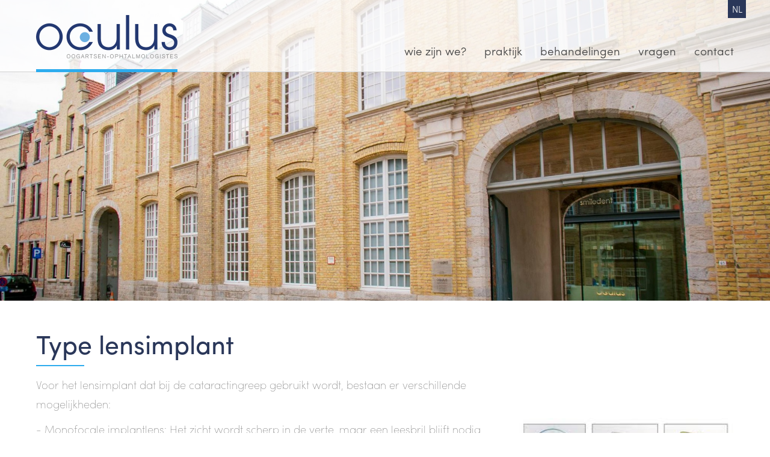

--- FILE ---
content_type: text/html; charset=UTF-8
request_url: https://www.oculusieper.be/nl/type-lensimplant
body_size: 2671
content:
<!DOCTYPE html>
<html lang="nl">
<head>
    <meta charset="UTF-8"/>

    <title>Type lensimplant | Oculus</title>
    <meta name="description" content="Voor het lensimplant dat bij de cataractingreep gebruikt wordt, bestaan er verschillende mogelijkheden:    - Monofocale implantlens: Het zicht wordt scherp in de verte, maar een leesbril blijft nodig om het dichtbij-zicht te ondersteunen. ..."/>
    <meta name="keywords" content="lensimplant, type lensimplant, monofocale implantlens, monofocaal, monofocale, monofocale torische implantlens, monofocale torische, torische, multifocale implantlens, multifocale, multifocaal"/>
    <meta http-equiv="X-UA-Compatible" content="IE=edge">
    <meta name="viewport" content="width=device-width, initial-scale=1.0">

            <link rel="stylesheet" href="/css/style.css" type="text/css" media="all"/>
    
                        <script type="text/javascript" src="/javascript/plugins/jquery-1.11.3.min.js"></script>
            
            <meta name="robots" content="index, follow, noydir, noodp"/>
    
    <!-- FAVICON  & APPLE TOUCH ICONS -->
    <link rel="apple-touch-icon" sizes="57x57" href="/images/icons/apple-icon-57x57.png">
    <link rel="apple-touch-icon" sizes="60x60" href="/images/icons/apple-icon-60x60.png">
    <link rel="apple-touch-icon" sizes="72x72" href="/images/icons/apple-icon-72x72.png">
    <link rel="apple-touch-icon" sizes="76x76" href="/images/icons/apple-icon-76x76.png">
    <link rel="apple-touch-icon" sizes="114x114" href="/images/icons/apple-icon-114x114.png">
    <link rel="apple-touch-icon" sizes="120x120" href="/images/icons/apple-icon-120x120.png">
    <link rel="apple-touch-icon" sizes="144x144" href="/images/icons/apple-icon-144x144.png">
    <link rel="apple-touch-icon" sizes="152x152" href="/images/icons/apple-icon-152x152.png">
    <link rel="apple-touch-icon" sizes="180x180" href="/images/icons/apple-icon-180x180.png">
    <link rel="icon" type="image/png" sizes="192x192" href="/images/icons/android-icon-192x192.png">
    <link rel="icon" type="image/png" sizes="32x32" href="/images/icons/favicon-32x32.png">
    <link rel="icon" type="image/png" sizes="96x96" href="/images/icons/favicon-96x96.png">
    <link rel="icon" type="image/png" sizes="16x16" href="/images/icons/favicon-16x16.png">
    <meta name="msapplication-TileImage" content="/images/icons/ms-icon-144x144.png">

    <script type="text/javascript">
        var strSessionId = "0meou5qf8nf0na1ab148k54hv5";
        var strPath = "/";
        var strLang = "nl";
                
    </script>


    
            <meta property="og:title" content="Type lensimplant"/>
        <meta property="og:url" content="https://www.oculusieper.be/nl/type-lensimplant"/>
        <meta property="og:description" content="Voor het lensimplant dat bij de cataractingreep gebruikt wordt, bestaan er verschillende mogelijkheden:    - Monofocale implantlens: Het zicht wordt scherp in de verte, maar een leesbril blijft nodig om het dichtbij-zicht te ondersteunen. ...">
        <meta property="og:site_name" content="Oculus">
        <meta property="og:type" content="Website"/>
        <meta property="og:locale" content="nl_NL"/>
        <meta property="og:email" content="info@oculusieper.be"/>
        <meta property="og:phone_number" content="057/20 23 00 "/>
        <meta property="og:fax_number" content=""/>
        <meta property="og:latitude" content="50.848396"/>
        <meta property="og:longitude" content="2.889476"/>
        <meta property="og:street-address" content="D'hondtstraat 65-67"/>
        <meta property="og:locality" content="Ieper"/>
        <meta property="og:region" content=""/>
        <meta property="og:postal-code" content="8900"/>
        <meta property="og:country-name" content="België"/>
            
    <link rel="canonical" href="http://www.oculusieper.be/nl/type-lensimplant"/>

    <!-- typekit font inladen -->
    
        <script src="https://use.typekit.net/etm8rhn.js"></script>
        <script>try {
                Typekit.load({async: true});
            } catch (e) {
            }</script>
    

    	
		<script type="text/javascript">
			(function (i, s, o, g, r, a, m) {
				i['GoogleAnalyticsObject'] = r;
				i[r] = i[r] || function () {
					(i[r].q = i[r].q || []).push(arguments)
				}, i[r].l = 1 * new Date();
				a = s.createElement(o),
						m = s.getElementsByTagName(o)[0];
				a.async = 1;
				a.src = g;
				m.parentNode.insertBefore(a, m)
			})(window, document, 'script', 'https://www.google-analytics.com/analytics.js', 'ga');

			ga('create', 'UA-80984442-2', 'auto');
			ga('send', 'pageview');

		</script>
	


    </head>
<body >
<!--[if lt IE 9]>
<div class='ie'>
    Uw browser is niet meer up to date, <a href="http://outdatedbrowser.com/nl">Update uw browser</a> om alle
    functionaliteiten van deze site te kunnen gebruiken
</div>
<![endif]-->



<header>
    <div class="container">
        <div class="mobile-menu-button-container">
            <span class="mobile-menu-button"></span>
        </div>
        <a href="/" class="logo">
                            	<img src="/images/photolib/5.png"  alt="Oculus Ieper" title="Oculus Ieper" />

                    </a>
        <div class="navigations">
            <nav class="navigation">
                <ul>
                                            <li>
                            <a href="/"  title="   ">   </a>
                        </li>
                                            <li>
                            <a href="/nl/wie-zijn-we"  title="wie zijn we?">wie zijn we?</a>
                        </li>
                                            <li>
                            <a href="/nl/praktijk"  title="praktijk">praktijk</a>
                        </li>
                                            <li>
                            <a href="/nl/behandelingen" class="active" title="behandelingen">behandelingen</a>
                        </li>
                                            <li>
                            <a href="/nl/vragen"  title="vragen">vragen</a>
                        </li>
                                            <li>
                            <a href="/nl/contact"  title="contact">contact</a>
                        </li>
                                    </ul>
            </nav>
            <nav class="lang">
                                    <a href="/nl/type-lensimplant" class="active" title="NL">NL</a>
                    <a href="/nl/type-lensimplant" class="mobile active" title="NL">Nederlands</a>
                            </nav>
        </div>
    </div>
</header>




    <div class="banner">
        <figure>
                            	<img src="/images/photolib/39_2000x2000.jpg"  alt="14242451_122614178195527_8185902994734926589_o" title="14242451_122614178195527_8185902994734926589_o" />

                    </figure>


            </div>
<div class="container detail-page">
	<div class="txt">
		<h1>Type lensimplant</h1>
		<div class="drag  ui-draggable-dragging">
				<div class="row     ">
					<div class="item pb-txt-img-h">
<div class="row">
						<div class="txt"><p class=" ">
    Voor het lensimplant dat bij de cataractingreep gebruikt wordt, bestaan er verschillende mogelijkheden:
</p>
<p class=" ">
    - Monofocale implantlens: Het zicht wordt scherp in de verte, maar een leesbril blijft nodig om het dichtbij-zicht te ondersteunen. Soms wordt voor het omgekeerde gekozen: ver dient nog een bril gedragen te worden, maar men kan lezen zonder bril.
</p>
<p class=" ">
    - Monofocale torische implantlens: indien er een duidelijk astigmatisme wordt vastgesteld, kan een torisch lensimplant ervoor zorgen dat het het overzicht bij u ook ongecorrigeerd scherp wordt.
</p>
<p class="  ">
    - Multifocale implantlens: Deze lens biedt een goed zicht ver en dicht zonder correctie. Indien u brilvrij wil zijn, vormt dit vaak een mooie oplossing.
</p></div>
						<figure class="pb-edit-img">
							<img src="/images/photolib/70_400x300c.jpg" alt="implantlens" title="implantlens">
						</figure>
</div>
					</div>
				</div>
			</div>
	</div>

	
	
			<a href="/nl/behandelingen" class="back" title="Terug naar overzicht">&lt; Terug naar overzicht</a>
	</div>
<footer>
	<div class="footer-top">
		<div class="container">
			<div class="row">
				<div class="left">
					<nav class="navigation">
						<ul>
															<li>
									<a href="/nl/wie-zijn-we"  title="wie zijn we?">wie zijn we?</a>
								</li>
															<li>
									<a href="/nl/praktijk"  title="praktijk">praktijk</a>
								</li>
															<li>
									<a href="/nl/behandelingen"  title="behandelingen">behandelingen</a>
								</li>
															<li>
									<a href="/nl/vragen"  title="vragen">vragen</a>
								</li>
													</ul>
					</nav>
				</div>
				<div class="right">
					<div class="address">
						<ul>
							<li>
								<span class="title">Contact</span>
							</li>
															<li>D'hondtstraat 65-67, 8900 Ieper</li>
																								<li>Tel: 057/20 23 00 </li>
																								<li>Tel. enkel voor urgenties: 057/33 43 00</li>
																								<li><a href="mailto:info@oculusieper.be">info@oculusieper.be</a></li>
																								<li>BTW: BE 0547877477</li>
														</ul>
					</div>
				</div>
			</div>
		</div>
	</div>
	<div class="footer-bottom">
		<div class="container">
			<span>site by <a href="https://www.digitalmind.be/" rel="external">DigitalMind</a></span>
		</div>
	</div>
</footer>

<!-- JAVASCRIPT -->
			<script type="text/javascript" src="/javascript/functions.min.js"></script>
				<script type="text/javascript" src="/javascript/plugins/jquery.fancybox.min.js"></script>
	

</body>
</html>

--- FILE ---
content_type: text/css
request_url: https://www.oculusieper.be/css/style.css
body_size: 7449
content:
/*!
 * Bootstrap v4.0.0-alpha.2 (http://getbootstrap.com)
 * Copyright 2011-2015 Twitter, Inc.
 * Licensed under MIT (https://github.com/twbs/bootstrap/blob/master/LICENSE)
 *//*! normalize.css v3.0.3 | MIT License | github.com/necolas/normalize.css */html{font-family:sans-serif;-ms-text-size-adjust:100%;-webkit-text-size-adjust:100%}body{margin:0}article,aside,details,figcaption,figure,footer,header,hgroup,main,menu,nav,section,summary{display:block}audio,canvas,progress,video{display:inline-block;vertical-align:baseline}audio:not([controls]){display:none;height:0}[hidden],template{display:none}a{background-color:transparent}a:active{outline:0}a:hover{outline:0}abbr[title]{border-bottom:1px dotted}b,strong{font-weight:bold}dfn{font-style:italic}h1{font-size:2em;margin:0.67em 0}mark{background:#ff0;color:#000}small{font-size:80%}sub,sup{font-size:75%;line-height:0;position:relative;vertical-align:baseline}sup{top:-0.5em}sub{bottom:-0.25em}img{border:0}svg:not(:root){overflow:hidden}hr{box-sizing:content-box;height:0}pre{overflow:auto}button,input,optgroup,select,textarea{color:inherit;font:inherit;margin:0}button{overflow:visible}button,select{text-transform:none}button,html input[type="button"],input[type="reset"],input[type="submit"]{-webkit-appearance:button;cursor:pointer}button[disabled],html input[disabled]{cursor:default}button::-moz-focus-inner,input::-moz-focus-inner{border:0;padding:0}input{line-height:normal}input[type="checkbox"],input[type="radio"]{box-sizing:border-box;padding:0}input[type="number"]::-webkit-inner-spin-button,input[type="number"]::-webkit-outer-spin-button{height:auto}input[type="search"]{-webkit-appearance:textfield;box-sizing:content-box}input[type="search"]::-webkit-search-cancel-button,input[type="search"]::-webkit-search-decoration{-webkit-appearance:none}fieldset{border:1px solid #c0c0c0;margin:0 2px;padding:0.35em 0.625em 0.75em}legend{border:0;padding:0}textarea{overflow:auto}optgroup{font-weight:bold}table{border-collapse:collapse;border-spacing:0}td,th{padding:0}html,body,div,span,applet,object,iframe,h1,h2,h3,h4,h5,h6,p,blockquote,pre,a,abbr,acronym,address,big,cite,code,del,dfn,em,font,img,ins,kbd,q,s,samp,small,strike,strong,sub,sup,tt,var,dl,dt,dd,fieldset,form,label,legend,table,caption,tbody,tfoot,thead,tr,th,td{margin:0;padding:0;border:0;outline:0;font-size:100%;vertical-align:baseline;background:transparent}*{margin:0px;padding:0px}blockquote,q{quotes:none}blockquote:before,blockquote:after,q:before,q:after{content:'';content:none}:focus{outline:0}table{border-collapse:collapse;border-spacing:0}.container{margin-left:auto;margin-right:auto;padding-left:20px;padding-right:20px;max-width:1200px}.container::after{content:"";display:table;clear:both}.container-fluid{margin-left:auto;margin-right:auto;padding-left:20px;padding-right:20px;max-width:1200px}.container-fluid::after{content:"";display:table;clear:both}.row{margin-left:-20px;margin-right:-20px}.row::after{content:"";display:table;clear:both}html,body{height:100%}body{-webkit-transition:all .2s ease;-khtml-transition:all .2s ease;-moz-transition:all .2s ease;-ms-transition:all .2s ease;-o-transition:all .2s ease;transition:all .2s ease;background:#fff;color:#454545;font-size:10px;font-family:"sofia-pro",sans-serif;min-width:320px;overflow-x:hidden;position:relative;left:0;text-rendering:optimizeSpeed;-webkit-text-size-adjust:100%;-webkit-font-smoothing:antialiased;-webkit-overflow-scrolling:touch}body.menu-open{overflow-y:hidden;left:260px}*,*:before,*:after{-webkit-box-sizing:border-box;-moz-box-sizing:border-box;box-sizing:border-box}* html .clearfix{height:1%}input[type="text"],input[type="password"],input[type="button"],input[type="reset"],textarea{-webkit-border-radius:0;-khtml-border-radius:0;-moz-border-radius:0;-ms-border-radius:0;-o-border-radius:0;border-radius:0;-webkit-appearance:none}select{-webkit-border-radius:0;-khtml-border-radius:0;-moz-border-radius:0;-ms-border-radius:0;-o-border-radius:0;border-radius:0}.border-bottom{border-bottom:1px solid #d1d1d1}@-webkit-viewport{width:device-width}@-moz-viewport{width:device-width}@-ms-viewport{width:device-width}@-o-viewport{width:device-width}@viewport{width:device-width}@-ms-viewport{width:device-width}p,.p-tag{color:#787878;font:100 1.8em "sofia-pro",sans-serif;line-height:1.8;margin-bottom:10px}div.info-box p,div.info-box .p-tag{color:#fff;font-size:2.8em}div.question p,div.question .p-tag{font:300 1.6em "sofia-pro",sans-serif;line-height:1.8;max-width:380px;width:100%}ul li{list-style:none}h1{color:#2a3759;font:400 4.3em "sofia-pro",sans-serif}@media (max-width: 991px){h1{font-size:3.5em}}h1:first-letter{text-transform:uppercase}h1 strong{color:#2a3759;font-weight:400}div.home-header h1{color:#666;font-size:4em}@media (max-width: 1199px){div.home-header h1{font-size:3em}}@media (max-width: 991px){div.home-header h1{font-size:3em}}@media (max-width: 767px){div.home-header h1{font-size:2.5em}}@media (max-width: 543px){div.home-header h1{font-size:2.5em}}div.txt h1:after{background-color:#2dacee;content:"";display:block;height:2px;margin-top:5px;margin-bottom:15px;width:80px}h2{color:#2a3759;font:400 1.8em "sofia-pro",sans-serif;margin-bottom:10px}div.therapies h2{font:700 2.7em "sofia-pro",sans-serif;margin-bottom:10px}ul.products h2{color:#595959;font:600 2em "sofia-pro",sans-serif;margin-bottom:0}div.coworker h2{margin-bottom:5px;margin-top:5px}div.therapy-category h2{font-size:3.2em}h3{color:#2dacee;font:700 2.7em "sofia-pro",sans-serif;margin-bottom:10px}a{-webkit-transition:all .2s ease;-khtml-transition:all .2s ease;-moz-transition:all .2s ease;-ms-transition:all .2s ease;-o-transition:all .2s ease;transition:all .2s ease;color:#2a3759;text-decoration:none}header nav.navigation a{color:#454545;display:block;font:300 1.9em "sofia-pro",sans-serif;height:30px;text-transform:lowercase}header nav.navigation a.active,header nav.navigation a:hover,header nav.navigation a:focus{border-bottom:1px solid #454545}div.footer-top a{color:#fff;font:300 1.7em "sofia-pro",sans-serif}div.footer-top a:hover,div.footer-top a:focus{text-decoration:underline}a.back{font:300 1.6em "sofia-pro",sans-serif;text-decoration:underline}a.back:hover,a.back:focus{color:#2dacee}p a{color:#2a3759;text-decoration:underline}p a:hover,p a:focus{color:#2dacee}.btn,.button{-webkit-transition:all .2s ease;-khtml-transition:all .2s ease;-moz-transition:all .2s ease;-ms-transition:all .2s ease;-o-transition:all .2s ease;transition:all .2s ease;background-color:#1a2236;border:0;border-radius:40px;color:#fff;display:inline-block;font:400 1.6em "sofia-pro",sans-serif;padding:15px 30px;text-align:center;text-transform:uppercase}.btn:hover,.btn:focus,.button:hover,.button:focus{background:#2dacee}a.order-btn{background-color:#5a9ac9}button{-webkit-transition:all .2s ease;-khtml-transition:all .2s ease;-moz-transition:all .2s ease;-ms-transition:all .2s ease;-o-transition:all .2s ease;transition:all .2s ease;background-color:#1a2236;border:0;border-radius:40px;color:#fff;display:inline-block;font:400 1.6em "sofia-pro",sans-serif;padding:15px 30px;text-align:center;text-transform:uppercase;box-shadow:none;text-shadow:none}div.txt ul{margin-bottom:20px}div.txt ul li{color:#787878;font:100 1.8em/1.8 "sofia-pro",sans-serif;margin-left:15px;padding-left:15px;position:relative}div.txt ul li:before{-webkit-border-radius:50%;-khtml-border-radius:50%;-moz-border-radius:50%;-ms-border-radius:50%;-o-border-radius:50%;border-radius:50%;content:'';border:2px solid #2a3759;display:block;height:4px;left:0;position:absolute;top:11px;width:4px}div.txt ul li a{color:#2a3759;text-decoration:underline}div.txt ul li a:hover,div.txt ul li a:focus{color:#2dacee}div.txt ul li ul li{font:100 1em/1.8 "sofia-pro",sans-serif}span.question-title{color:#787878;display:block;font:200 1.5em "sofia-pro",sans-serif;margin-bottom:10px;text-transform:uppercase}span.question{color:#454545;display:block;font:200 3.5em/1.4em "sofia-pro",sans-serif;margin-bottom:5px}@media (max-width: 991px){span.question{font:300 2.5em/1.4em "sofia-pro",sans-serif}}.home-questions span.question{font:200 5em/1.2em "sofia-pro",sans-serif}.slick-slider{position:relative;display:block;-moz-box-sizing:border-box;box-sizing:border-box;-webkit-touch-callout:none;-webkit-user-select:none;-khtml-user-select:none;-moz-user-select:none;-ms-user-select:none;user-select:none;-ms-touch-action:pan-y;touch-action:pan-y;-webkit-tap-highlight-color:transparent}.slick-list{position:relative;overflow:hidden;display:block;margin:0;padding:0}.slick-list:focus{outline:none}.slick-list.dragging{cursor:pointer;cursor:hand}.slick-slider .slick-track,.slick-slider .slick-list{-webkit-transform:translate3d(0, 0, 0);-moz-transform:translate3d(0, 0, 0);-ms-transform:translate3d(0, 0, 0);-o-transform:translate3d(0, 0, 0);transform:translate3d(0, 0, 0)}.slick-track{position:relative;left:0;top:0;display:block}.slick-track:before,.slick-track:after{content:"";display:table}.slick-track:after{clear:both}.slick-loading .slick-track{visibility:hidden}.slick-slide{float:left;height:100%;min-height:1px;display:none}[dir="rtl"] .slick-slide{float:right}.slick-slide img{display:block}.slick-slide.slick-loading img{display:none}.slick-slide.dragging img{pointer-events:none}.slick-initialized .slick-slide{display:block}.slick-loading .slick-slide{visibility:hidden}.slick-vertical .slick-slide{display:block;height:auto;border:1px solid transparent}.slick-arrow.slick-hidden{display:none}.slick-prev,.slick-next{position:absolute;display:block;height:20px;width:20px;line-height:0px;font-size:0px;cursor:pointer;background:transparent;color:transparent;top:50%;margin-top:-10px\9;-webkit-transform:translate(0, -50%);-ms-transform:translate(0, -50%);transform:translate(0, -50%);padding:0;border:none;outline:none}.slick-prev:hover,.slick-prev:focus,.slick-next:hover,.slick-next:focus{outline:none;background:transparent;color:transparent}.slick-prev:hover:before,.slick-prev:focus:before,.slick-next:hover:before,.slick-next:focus:before{opacity:1}.slick-prev.slick-disabled:before,.slick-next.slick-disabled:before{opacity:.25}.slick-prev:before,.slick-next:before{font-family:"Lato, Sans-serif";font-size:20px;line-height:1;color:#fff;opacity:.75;-webkit-font-smoothing:antialiased;-moz-osx-font-smoothing:grayscale}.slick-prev{left:-25px}[dir="rtl"] .slick-prev{left:auto;right:-25px}.slick-prev:before{content:"←"}[dir="rtl"] .slick-prev:before{content:"→"}.slick-next{right:-25px}[dir="rtl"] .slick-next{left:-25px;right:auto}.slick-next:before{content:"→"}[dir="rtl"] .slick-next:before{content:"←"}.slick-slider{margin-bottom:30px}.slick-dots{position:absolute;bottom:-45px;list-style:none;display:block;padding:0;width:100%}.slick-dots li{position:relative;display:inline-block;height:20px;width:20px;margin:0 5px;padding:0;cursor:pointer}.slick-dots li button{border:0;background:transparent;display:block;height:20px;width:20px;outline:none;line-height:0px;font-size:0px;color:transparent;padding:5px;cursor:pointer}.slick-dots li button:hover,.slick-dots li button:focus{outline:none}.slick-dots li button:hover:before,.slick-dots li button:focus:before{opacity:1}.slick-dots li.slick-active button:before{color:#000;opacity:.75}header{-webkit-transition:all .2s ease;-khtml-transition:all .2s ease;-moz-transition:all .2s ease;-ms-transition:all .2s ease;-o-transition:all .2s ease;transition:all .2s ease;background-color:rgba(255,255,255,0.8);border-bottom:1px solid #d1d1d1;height:120px;left:0;position:fixed;top:0;width:100%;z-index:100}.menu-open header{left:260px}body.scrolled header{background-color:#fff;height:80px}header div.container{position:relative}@media (max-width: 991px){header div.container{padding-left:0;padding-right:0}}header div.mobile-menu-button-container{-webkit-transition:all .2s ease;-khtml-transition:all .2s ease;-moz-transition:all .2s ease;-ms-transition:all .2s ease;-o-transition:all .2s ease;transition:all .2s ease;border-right:1px solid #d1d1d1;cursor:pointer;display:none;float:left;height:120px;position:relative;text-align:center;width:120px}@media (max-width: 991px){header div.mobile-menu-button-container{display:block}}body.scrolled header div.mobile-menu-button-container{height:80px;width:80px}header div.mobile-menu-button-container:after{-webkit-transition:all .2s ease;-khtml-transition:all .2s ease;-moz-transition:all .2s ease;-ms-transition:all .2s ease;-o-transition:all .2s ease;transition:all .2s ease;background-color:rgba(42,55,89,0);content:"";height:100%;left:0;position:fixed;visibility:hidden;width:100%;z-index:-1}.menu-open header div.mobile-menu-button-container:after{background-color:rgba(42,55,89,0.2);display:block;left:260px;visibility:visible;z-index:101}header div.mobile-menu-button-container span.mobile-menu-button{-webkit-transition:all .2s ease;-khtml-transition:all .2s ease;-moz-transition:all .2s ease;-ms-transition:all .2s ease;-o-transition:all .2s ease;transition:all .2s ease;background:#2a3759;display:block;height:3px;left:30px;position:absolute;top:59px;width:60px}body.scrolled header div.mobile-menu-button-container span.mobile-menu-button{left:10px;top:41px}header div.mobile-menu-button-container span.mobile-menu-button:before,header div.mobile-menu-button-container span.mobile-menu-button:after{-webkit-transition:all .2s ease;-khtml-transition:all .2s ease;-moz-transition:all .2s ease;-ms-transition:all .2s ease;-o-transition:all .2s ease;transition:all .2s ease;background:#2a3759;content:"";height:100%;left:0;position:absolute;width:100%}header div.mobile-menu-button-container span.mobile-menu-button:before{top:-15px}header div.mobile-menu-button-container span.mobile-menu-button:after{bottom:-15px}.menu-open header div.mobile-menu-button-container span.mobile-menu-button{background-color:rgba(255,255,255,0)}.menu-open header div.mobile-menu-button-container span.mobile-menu-button:before{-webkit-transform:rotate(45deg);-khtml-transform:rotate(45deg);-moz-transform:rotate(45deg);-ms-transform:rotate(45deg);-o-transform:rotate(45deg);transform:rotate(45deg);top:0}.menu-open header div.mobile-menu-button-container span.mobile-menu-button:after{-webkit-transform:rotate(-45deg);-khtml-transform:rotate(-45deg);-moz-transform:rotate(-45deg);-ms-transform:rotate(-45deg);-o-transform:rotate(-45deg);transform:rotate(-45deg);bottom:0}header a.logo{-webkit-transition:all .2s ease;-khtml-transition:all .2s ease;-moz-transition:all .2s ease;-ms-transition:all .2s ease;-o-transition:all .2s ease;transition:all .2s ease;border-bottom:5px solid #2dacee;display:block;float:left;height:120px}body.scrolled header a.logo{height:80px}header a.logo img{-webkit-transition:all .2s ease;-khtml-transition:all .2s ease;-moz-transition:all .2s ease;-ms-transition:all .2s ease;-o-transition:all .2s ease;transition:all .2s ease;height:auto;margin-top:25px;width:235px}body.scrolled header a.logo img{margin-top:15px;width:155px}@media (max-width: 543px){header a.logo img{margin-top:32px;width:180px}}@media (max-width: 991px){header a.logo{border-bottom:0;display:block;text-align:center;width:calc(100% - 120px)}}header div.navigations{-webkit-transition:all .2s ease;-khtml-transition:all .2s ease;-moz-transition:all .2s ease;-ms-transition:all .2s ease;-o-transition:all .2s ease;transition:all .2s ease}@media (max-width: 991px){header div.navigations{-webkit-transition:all .2s ease;-khtml-transition:all .2s ease;-moz-transition:all .2s ease;-ms-transition:all .2s ease;-o-transition:all .2s ease;transition:all .2s ease;display:block;margin-top:0;padding:40px;position:fixed;left:-260px;width:260px}.menu-open header div.navigations{left:0;z-index:100}}header nav.navigation{float:right;margin-top:70px}@media (max-width: 991px){header nav.navigation{float:left;margin-top:0;width:100%}}body.scrolled header nav.navigation{margin-top:40px}header nav.navigation li{float:left;list-style-type:none;margin-left:30px}@media (max-width: 991px){header nav.navigation li{display:block;float:none;margin-left:0;margin-bottom:10px}}@media (max-width: 991px){header nav.navigation li a{display:block}}header nav.lang{position:absolute;right:0;top:0}@media (max-width: 991px){header nav.lang{border-top:1px solid #d1d1d1;float:left;left:0;margin-top:10px;position:static;padding-top:20px;width:100%}}header nav.lang a{color:#2a3759;display:block;float:left;font:300 1.5em "sofia-pro",sans-serif;height:30px;line-height:30px;text-align:center;width:30px}header nav.lang a.active{color:#fff;background-color:#2a3759}header nav.lang a:hover,header nav.lang a:focus{color:#fff;background-color:#2dacee}@media (max-width: 991px){header nav.lang a{display:none;width:100%}}header nav.lang a.mobile{display:none}@media (max-width: 991px){header nav.lang a.mobile{display:block}}div.footer-top{background-color:#2a3759;color:#fff}div.footer-top div.left{float:left;min-height:1px;padding-left:20px;padding-right:20px;width:66.66667%;padding-top:50px;padding-bottom:90px}@media (max-width: 991px){div.footer-top div.left{width:100%}}@media (max-width: 991px){div.footer-top div.left{border-right:0;border-bottom:1px solid #1a2236;padding-bottom:40px}}@media (max-width: 543px){div.footer-top div.left{padding-top:20px;padding-bottom:20px}}div.footer-top div.left nav li{display:block;float:left;margin-right:60px}@media (max-width: 767px){div.footer-top div.left nav li{float:none}}div.footer-top div.left nav li a.active{text-decoration:underline}div.footer-top li{margin-bottom:10px}div.footer-top li span.title{font:700 1.8em "sofia-pro",sans-serif}div.footer-top div.right{float:left;min-height:1px;padding-left:20px;padding-right:20px;width:33.33333%;border-left:1px solid #1a2236;padding-bottom:40px;padding-left:50px;padding-top:50px}@media (max-width: 991px){div.footer-top div.right{width:100%}}@media (max-width: 991px){div.footer-top div.right{padding-left:20px;padding-bottom:40px}}@media (max-width: 543px){div.footer-top div.right{padding-top:20px;padding-bottom:20px}}div.footer-top div.right li{font:300 1.6em "sofia-pro",sans-serif}div.footer-top div.right li span.title{font:700 1.1em "sofia-pro",sans-serif}div.footer-top div.right li a{font-size:1em}div.footer-bottom{background-color:#1a2236;padding:20px 0 50px}div.footer-bottom span{color:#58678d;float:right;font:300 1.5em "sofia-pro",sans-serif}div.footer-bottom span a{color:#58678d;text-decoration:underline}div.footer-bottom span a:hover,div.footer-bottom span a:focus{color:#fff}@media (max-width: 767px){div.footer-bottom span{float:none}}div.banner{position:relative}@media (max-width: 767px){div.banner{margin-top:120px}}div.banner figure{height:500px;overflow:hidden;position:relative;width:100%}@media (max-width: 1199px){div.banner figure{height:500px}}@media (max-width: 991px){div.banner figure{height:460px}}@media (max-width: 767px){div.banner figure{display:none}}div.banner img{-webkit-transform:translate(-50%, -50%);-khtml-transform:translate(-50%, -50%);-moz-transform:translate(-50%, -50%);-ms-transform:translate(-50%, -50%);-o-transform:translate(-50%, -50%);transform:translate(-50%, -50%);height:auto;left:50%;position:absolute;top:50%;width:100%}div.banner div.container{position:relative}@media (max-width: 767px){div.banner div.container{padding:0}}div.banner div.info-box{background-color:rgba(42,55,89,0.8);bottom:-40px;color:#fff;padding:40px 60px;position:absolute;right:40px;z-index:1}@media (max-width: 767px){div.banner div.info-box{background-color:#2a3759;bottom:0;position:relative;right:0}}@media (max-width: 543px){div.banner div.info-box{padding:20px}}div.banner div.info-box span{display:block;font:300 1.6em "sofia-pro",sans-serif;lineheight:1.6em}div.banner div.info-box div.address,div.banner div.info-box div.call,div.banner div.info-box div.calendar{border-top:1px solid #5e6c96;padding-top:15px;padding-bottom:15px}div.banner div.info-box div.address span.small-title,div.banner div.info-box div.call span.small-title,div.banner div.info-box div.calendar span.small-title{display:block;font:400 1.8em "sofia-pro",sans-serif;height:20px;line-height:20px;margin-bottom:5px}div.banner div.info-box div.address div.maincompany,div.banner div.info-box div.address div.subcompany,div.banner div.info-box div.call div.maincompany,div.banner div.info-box div.call div.subcompany,div.banner div.info-box div.calendar div.maincompany,div.banner div.info-box div.calendar div.subcompany{padding-left:25px}div.banner div.info-box div.address a,div.banner div.info-box div.address a:active,div.banner div.info-box div.address a:focus,div.banner div.info-box div.call a,div.banner div.info-box div.call a:active,div.banner div.info-box div.call a:focus,div.banner div.info-box div.calendar a,div.banner div.info-box div.calendar a:active,div.banner div.info-box div.calendar a:focus{color:#fff;lineheight:1.6em;font:300 1.6em "sofia-pro",sans-serif;text-decoration:underline}div.banner div.info-box div.address a.bold,div.banner div.info-box div.address a:active.bold,div.banner div.info-box div.address a:focus.bold,div.banner div.info-box div.call a.bold,div.banner div.info-box div.call a:active.bold,div.banner div.info-box div.call a:focus.bold,div.banner div.info-box div.calendar a.bold,div.banner div.info-box div.calendar a:active.bold,div.banner div.info-box div.calendar a:focus.bold{font:400 1.6em "sofia-pro",sans-serif}div.banner div.info-box div.address a:hover,div.banner div.info-box div.call a:hover,div.banner div.info-box div.calendar a:hover{text-decoration:none}div.banner div.info-box div.calendar a{display:block}div.banner div.info-box div.address span.small-title{background-image:url("../images/css/info-box-address.png");background-size:14px 19px;background-repeat:no-repeat;background-position:left center;padding-left:20px}@media only screen and (-webkit-min-device-pixel-ratio: 1.3), only screen and (min--moz-device-pixel-ratio: 1.3), only screen and (-o-min-device-pixel-ratio: 1.3 / 1), only screen and (min-resolution: 125dpi), only screen and (min-resolution: 1.3dppx){div.banner div.info-box div.address span.small-title{background-image:url("../images/css/info-box-address_2x.png")}}div.banner div.info-box div.address a,div.banner div.info-box div.address a:focus,div.banner div.info-box div.address a:active{font:300 1em "sofia-pro",sans-serif}div.banner div.info-box div.address a:hover{color:#fff}div.banner div.info-box div.call a{color:#fff}div.banner div.info-box div.call span.small-title{background-image:url("../images/css/info-box-call.png");background-size:10px 19px;background-repeat:no-repeat;background-position:left center;padding-left:20px}@media only screen and (-webkit-min-device-pixel-ratio: 1.3), only screen and (min--moz-device-pixel-ratio: 1.3), only screen and (-o-min-device-pixel-ratio: 1.3 / 1), only screen and (min-resolution: 125dpi), only screen and (min-resolution: 1.3dppx){div.banner div.info-box div.call span.small-title{background-image:url("../images/css/info-box-call_2x.png")}}div.banner div.info-box div.calendar span.small-title{background-image:url("../images/css/info-box-calendar.png");background-size:18px 18px;background-repeat:no-repeat;background-position:left center;padding-left:25px}@media only screen and (-webkit-min-device-pixel-ratio: 1.3), only screen and (min--moz-device-pixel-ratio: 1.3), only screen and (-o-min-device-pixel-ratio: 1.3 / 1), only screen and (min-resolution: 125dpi), only screen and (min-resolution: 1.3dppx){div.banner div.info-box div.calendar span.small-title{background-image:url("../images/css/info-box-calendar_2x.png")}}div#googleMap{height:500px;width:100%}@media (max-width: 991px){div#googleMap{height:460px}}@media (max-width: 767px){div#googleMap{height:250px;margin-top:120px}}div.big-spotlight{padding-top:40px}@media (max-width: 767px){div.big-spotlight{padding-top:20px}}div.big-spotlight figure.main-image,div.big-spotlight div.info{float:left;min-height:1px;padding-left:20px;padding-right:20px;width:50%;display:inline-block;float:none;margin-left:-4px;vertical-align:middle}@media (max-width: 991px){div.big-spotlight figure.main-image,div.big-spotlight div.info{width:100%}}div.big-spotlight figure.mobile-image{display:none}@media (max-width: 991px){div.big-spotlight figure.mobile-image{display:block}}div.big-spotlight figure img{display:block;height:auto;max-width:100%;width:100%;-ms-interpolation-mode:bicubic}@media (max-width: 991px){div.big-spotlight figure.main-image{display:none}}div.big-spotlight div.info p{font:200 2.8em "sofia-pro",sans-serif}@media (max-width: 991px){div.big-spotlight div.info p{font-size:2em}}div.big-spotlight div.info span.subtitle{color:#62a2d1;font:400 2em "sofia-pro",sans-serif}div.big-spotlight div.info span.subtitle:before{background-color:#62a2d1;content:"";display:block;height:1px;margin-top:20px;margin-bottom:5px;width:20px}@media (max-width: 991px){div.big-spotlight div.info{margin-bottom:20px}}div.therapies{padding-top:60px;padding-bottom:40px}@media (max-width: 543px){div.therapies{display:none}}ul.list-container.therapies{margin-left:-20px;margin-right:-20px;margin-top:30px}ul.list-container.therapies::after{content:"";display:table;clear:both}ul.list-container.therapies span.title{color:#2a3759;display:block;font:400 2em "sofia-pro",sans-serif}ul.list-container.therapies span.title:after{background-color:#2dacee;content:"";display:block;height:3px;margin-top:10px;margin-bottom:15px;width:30px}ul.list-container.therapies>li{float:left;min-height:1px;padding-left:20px;padding-right:20px;width:33.33333%;margin-bottom:20px}@media (max-width: 991px){ul.list-container.therapies>li{width:33.33333%}}@media (max-width: 767px){ul.list-container.therapies>li{width:50%}}@media (max-width: 543px){ul.list-container.therapies>li{width:100%}}@media (min-width: 768px) and (max-width: 991px){ul.list-container.therapies>li{clear:none}ul.list-container.therapies>li:nth-child(3n+1){clear:both}}@media (min-width: 544px) and (max-width: 767px){ul.list-container.therapies>li{clear:none}ul.list-container.therapies>li:nth-child(2n+1){clear:both}}ul.list-container.therapies>li li{margin-bottom:10px}ul.list-container.therapies a{font:300 1.6em "sofia-pro",sans-serif;text-decoration:underline}ul.list-container.therapies a:hover,ul.list-container.therapies a:focus{color:#2dacee}form label{display:inline-block;margin-right:-4px;font:300 1.6em "sofia-pro",sans-serif;vertical-align:top;width:30%}form label.error{color:#f44336;width:100%}@media (max-width: 543px){form label{margin-bottom:5px;width:100%}}form input[type=text],form textarea,form input[type=email],form select{display:inline-block;margin-right:-4px;vertical-align:top;width:70%}form input[type=text].required.error,form textarea.required.error,form input[type=email].required.error,form select.required.error{border:1px solid #f44336}@media (max-width: 543px){form input[type=text],form textarea,form input[type=email],form select{width:100%}}form li{margin-bottom:10px}input[type=text],textarea,input[type=email]{border:1px solid #d1d1d1;box-shadow:none;font:300 1.6em "sofia-pro",sans-serif;padding:10px}textarea{height:100px;line-height:1.4em}@media (max-width: 543px){textarea{width:100%}}select{border:1px solid #d1d1d1;box-shadow:none;font:300 1.6em "sofia-pro",sans-serif;padding:10px}@media (max-width: 543px){select{width:100%}}div.box-info.show{background-color:#f7f7f7;border:1px solid #d1d1d1;font:300 1.6em "sofia-pro",sans-serif;padding:15px}div.image-gallery{margin-bottom:20px;margin-top:20px}div.image-gallery figure{float:left;min-height:1px;padding-left:20px;padding-right:20px;width:25%}@media (max-width: 991px){div.image-gallery figure{width:33.33333%}}@media (max-width: 767px){div.image-gallery figure{width:50%}}@media (max-width: 543px){div.image-gallery figure{width:100%}}div.image-gallery figure img{display:block;height:auto;max-width:100%;width:100%;-ms-interpolation-mode:bicubic}div.home-questions{background-color:#fcfcfc;padding:100px 0 60px}@media (max-width: 767px){div.home-questions{display:none}}div.home-questions div.left,div.home-questions div.right{float:left;min-height:1px;padding-left:20px;padding-right:20px;width:50%}div.home-questions div.right{border-left:1px solid #d1d1d1;padding-left:60px}div.question-person span{color:#1193d7;display:inline-block;font:300 1.7em "sofia-pro",sans-serif;margin-right:5px;vertical-align:middle}div.question-person img{border-radius:50%;display:inline-block;height:30px;vertical-align:middle;width:30px}div.answer-person img{border-radius:50%;display:inline-block;height:40px;vertical-align:middle;width:40px}div.answer-person span{color:#787878;display:inline-block;font:300 1.6em "sofia-pro",sans-serif;margin-left:5px;vertical-align:middle}div.question-dots li{display:block;float:left;font-size:1.7em;margin-right:5px}div.question-dots li button{background-color:#dfdfdf;border:none;border-radius:50%;box-shadow:none;height:10px;padding:0;width:10px}div.question-dots li button.active{background-color:#2a3759}div.question-dots li button:hover,div.question-dots li button:focus{background-color:#2a3759}div.question-dots ul{display:inline-block}div.question-dots ul:after{color:#c8c8c8;content:"|";display:inline-block;font-size:1.8em;margin-left:5px;margin-right:10px}div.question-dots a{color:#787878;display:inline-block;font:300 1.5em "sofia-pro",sans-serif;text-decoration:underline}div.question-dots a:hover,div.question-dots a:focus{color:#2a3759}.modal{position:fixed;z-index:101;left:0;top:0;width:100%;height:100%;overflow:auto;background-color:#000;background-color:rgba(0,0,0,0.8)}.modal-content{background-color:#fefefe;margin:15% auto;padding:20px;border:1px solid #888;width:80%;-webkit-animation-name:animatetop;-webkit-animation-duration:0.4s;animation-name:animatetop;animation-duration:0.4s}@media (min-width: 992px){.modal-content{width:40%}}@-webkit-keyframes animatetop{from{top:-300px;opacity:0}to{top:0;opacity:1}}@keyframes animatetop{from{top:-300px;opacity:0}to{top:0;opacity:1}}.close{color:#aaa;float:right;font-size:28px;line-height:18px;font-weight:bold}.close:hover,.close:focus{color:black;text-decoration:none;cursor:pointer}.left-block-slide div.pb-divider div,div.browser-preview div.pb-divider div{background:rgba(255,0,0,0.15) !important}.left-block-slide div.drag{font-size:0.4em}.left-block-slide div.drag p.btn{height:auto;line-height:5px;padding:3px;margin-top:5px}.left-block-slide div.drag p:not(.btn){line-height:8px;max-height:50px;overflow:hidden}.left-block-slide div.drag h1,.left-block-slide div.drag h2,.left-block-slide div.drag h3,.left-block-slide div.drag h4,.left-block-slide div.drag h5,.left-block-slide div.drag p,.left-block-slide div.drag ul,.left-block-slide div.drag ol{margin-bottom:5px}div.pb-wrapper{float:left;min-height:1px;padding-left:20px;padding-right:20px;width:100%}div.drag{margin-bottom:20px;display:block;width:100%}div.drag::after{content:"";display:table;clear:both}div.drag.title{margin-bottom:0}div.pb-spotlights-container{margin-bottom:0 !important}@media (max-width: 767px){div.pb-spotlights-container{display:none}}div.pb-spotlights-container div.pb-spotlights{margin-left:auto;margin-right:auto;padding-left:20px;padding-right:20px;max-width:1200px;max-width:1230px;padding-top:60px;padding-bottom:60px}div.pb-spotlights-container div.pb-spotlights::after{content:"";display:table;clear:both}div.pb-spotlights-container div.pb-spotlight{float:left;min-height:1px;padding-left:20px;padding-right:20px;width:33.33333%}@media (max-width: 991px){div.pb-spotlights-container div.pb-spotlight{width:50%}}@media (max-width: 543px){div.pb-spotlights-container div.pb-spotlight{width:100%}}div.pb-spotlights-container figure{float:left;min-height:1px;padding-left:20px;padding-right:20px;width:16.66667%}div.pb-spotlights-container figure img{margin-top:10px}div.pb-spotlights-container div.info{float:left;min-height:1px;padding-left:20px;padding-right:20px;width:83.33333%}div.pb-spotlights-container div.info a{color:#787878;text-decoration:underline}div.pb-spotlights-container div.info a:hover,div.pb-spotlights-container div.info a:focus{color:#2a3759}div.pb-img-txt{float:left;min-height:1px;padding-left:20px;padding-right:20px}@media (max-width: 767px){div.pb-img-txt{margin-top:20px}div.pb-img-txt:first-child{margin-top:0}}.two-parent div.pb-img-txt{width:50%}@media (max-width: 991px){.two-parent div.pb-img-txt{width:50%}}@media (max-width: 767px){.two-parent div.pb-img-txt{width:100%}}.three-parent div.pb-img-txt{width:33.33333%}@media (max-width: 991px){.three-parent div.pb-img-txt{width:33.33333%}}@media (max-width: 767px){.three-parent div.pb-img-txt{width:100%}}div.pb-img-txt figure{float:left;margin-bottom:10px;width:100%}div.pb-img-txt figure img{display:block;height:auto;max-width:100%;width:100%;-ms-interpolation-mode:bicubic}div.pb-img-txt div.txt{float:left;width:100%}div.pb-txt-img-h{float:left;min-height:1px;padding-left:20px;padding-right:20px;width:100%}div.pb-txt-img-h div.txt{float:left;min-height:1px;padding-left:20px;padding-right:20px;width:66.66667%;display:inline-block;float:none;margin-right:-3px;vertical-align:middle}@media (max-width: 991px){div.pb-txt-img-h div.txt{width:50%}}@media (max-width: 767px){div.pb-txt-img-h div.txt{width:100%}}div.pb-txt-img-h figure{float:left;min-height:1px;padding-left:20px;padding-right:20px;width:33.33333%;display:inline-block;float:none;margin-right:-3px;vertical-align:middle}@media (max-width: 991px){div.pb-txt-img-h figure{width:50%}}@media (max-width: 767px){div.pb-txt-img-h figure{width:100%}}@media (max-width: 767px){div.pb-txt-img-h figure{margin-top:10px}div.pb-txt-img-h figure+div.txt{margin-top:10px}}div.pb-txt-img-h figure img{display:block;height:auto;max-width:100%;width:100%;-ms-interpolation-mode:bicubic}div.pb-txt{float:left;min-height:1px;padding-left:20px;padding-right:20px;width:100%}div.pb-txt ul{margin-bottom:10px}div.pb-txt ul li{color:#787878;font:100 1.8em "sofia-pro",sans-serif;padding-left:15px;position:relative}div.pb-txt ul li:before{-webkit-border-radius:50%;-khtml-border-radius:50%;-moz-border-radius:50%;-ms-border-radius:50%;-o-border-radius:50%;border-radius:50%;background:#787878;content:'';display:inline-block;height:6px;position:absolute;left:0;top:9px;width:6px}div.pb-txt ol{margin-bottom:10px}div.pb-txt ol li{color:#787878;font:100 1.8em "sofia-pro",sans-serif;list-style-position:inside}div.contact-page{padding-bottom:40px;padding-top:40px}div.contact-page div.info,div.contact-page div.right{float:left;min-height:1px;padding-left:20px;padding-right:20px;width:50%}@media (max-width: 991px){div.contact-page div.info,div.contact-page div.right{width:100%}}div.contact-page address li{font:300 1.6em "sofia-pro",sans-serif}div.contact-page address li a:hover,div.contact-page address li a:focus{text-decoration:underline}@media (max-width: 991px){div.contact-page address{margin-bottom:30px}}div.home-header{padding-top:50px;padding-bottom:30px}@media (max-width: 767px){div.home-header{padding:20px 0 15px 0}}body.home div.banner figure{height:700px}@media (max-width: 1199px){body.home div.banner figure{height:655px}}@media (max-width: 991px){body.home div.banner figure{height:500px}}div.detail-page{padding-bottom:40px;padding-top:40px}div.who-we-are{padding-bottom:40px;padding-top:40px}div.who-we-are div.team{margin-bottom:40px;margin-top:20px}div.who-we-are div.left,div.who-we-are div.right{float:left;min-height:1px;padding-left:20px;padding-right:20px;width:50%;display:inline-block;float:none;margin-right:-4px;vertical-align:middle}@media (max-width: 767px){div.who-we-are div.left,div.who-we-are div.right{width:100%}}div.who-we-are img{display:block;height:auto;max-width:100%;width:100%;-ms-interpolation-mode:bicubic}div.who-we-are div.coworkers{margin-top:40px}div.who-we-are div.coworkers div.coworker{float:left;min-height:1px;padding-left:20px;padding-right:20px;width:25%;margin-bottom:20px}@media (max-width: 991px){div.who-we-are div.coworkers div.coworker{width:33.33333%}}@media (max-width: 767px){div.who-we-are div.coworkers div.coworker{width:50%}}@media (max-width: 543px){div.who-we-are div.coworkers div.coworker{width:100%}}div.who-we-are div.coworkers div.coworker span.subtitle{color:#787878;display:block;font:200 1.5em "sofia-pro",sans-serif;margin-bottom:10px;text-transform:uppercase}div.who-we-are div.coworkers div.coworker a:hover h2,div.who-we-are div.coworkers div.coworker a:focus h2{color:#000}div.who-we-are div.coworkers div.coworker a:hover span.subtitle,div.who-we-are div.coworkers div.coworker a:focus span.subtitle{color:#000}div.send-order{padding-bottom:40px;padding-top:40px}div.send-order form{margin-top:20px}div.send-order form textarea.products{background-color:#f7f7f7}div.questions-links{overflow:hidden}div.questions-links a{display:block;float:left;font:300 1.6em "sofia-pro",sans-serif;padding-left:15px;position:relative;width:33.33334%}div.questions-links a:before{-webkit-transform:rotate(-45deg);-khtml-transform:rotate(-45deg);-moz-transform:rotate(-45deg);-ms-transform:rotate(-45deg);-o-transform:rotate(-45deg);transform:rotate(-45deg);background:transparant;border:2px solid #2a3759;border-top-width:0px;border-left-width:0px;content:'';display:block;height:8px;margin-top:-4px;position:absolute;top:50%;width:8px}.ie8 div.questions-links a.arrow-up:before,.ie8 div.questions-links a.arrow-up:after,.ie8 div.questions-links a.arrow-down:before,.ie8 div.questions-links a.arrow-down:after,.ie8 div.questions-links a.arrow-left:before,.ie8 div.questions-links a.arrow-left:after,.ie8 div.questions-links a.arrow-right:before,.ie8 div.questions-links a.arrow-right:after{display:none}.ie8 div.questions-links a.arrow-up{background:url(../images/icons/arrow-up.png) no-repeat center center;background-size:8px}.ie8 div.questions-links a.arrow-down{background:url(../images/icons/arrow-down.png) no-repeat center center;background-size:8px}.ie8 div.questions-links a.arrow-left{background:url(../images/icons/arrow-left.png) no-repeat center center;background-size:8px}.ie8 div.questions-links a.arrow-right{background:url(../images/icons/arrow-right.png) no-repeat center center;background-size:8px}div.questions-links a:before{left:0}@media (max-width: 991px){div.questions-links a{width:50%}}@media (max-width: 767px){div.questions-links a{width:100%}}div.questions-list{padding-top:40px}div.questions-list div.question{border-bottom:1px solid #d1d1d1;padding-bottom:40px;padding-top:40px}div.questions-list div.question:last-child{border-bottom:0}div.questions-list div.question p{max-width:100%}div.questions-list div.question-person span{color:#2a3759}div.questions-list div.right{background-color:#f2f2f2;padding:20px}div.questions-list span.question-title{margin-bottom:0;padding-left:15px;position:relative}div.questions-list span.question-title:before{-webkit-transform:rotate(-45deg);-khtml-transform:rotate(-45deg);-moz-transform:rotate(-45deg);-ms-transform:rotate(-45deg);-o-transform:rotate(-45deg);transform:rotate(-45deg);background:transparant;border:2px solid #2a3759;border-top-width:0px;border-left-width:0px;content:'';display:block;height:8px;margin-top:-4px;position:absolute;top:50%;width:8px}.ie8 div.questions-list span.question-title.arrow-up:before,.ie8 div.questions-list span.question-title.arrow-up:after,.ie8 div.questions-list span.question-title.arrow-down:before,.ie8 div.questions-list span.question-title.arrow-down:after,.ie8 div.questions-list span.question-title.arrow-left:before,.ie8 div.questions-list span.question-title.arrow-left:after,.ie8 div.questions-list span.question-title.arrow-right:before,.ie8 div.questions-list span.question-title.arrow-right:after{display:none}.ie8 div.questions-list span.question-title.arrow-up{background:url(../images/icons/arrow-up.png) no-repeat center center;background-size:8px}.ie8 div.questions-list span.question-title.arrow-down{background:url(../images/icons/arrow-down.png) no-repeat center center;background-size:8px}.ie8 div.questions-list span.question-title.arrow-left{background:url(../images/icons/arrow-left.png) no-repeat center center;background-size:8px}.ie8 div.questions-list span.question-title.arrow-right{background:url(../images/icons/arrow-right.png) no-repeat center center;background-size:8px}div.questions-list span.question-title:before{left:0}div.product-list{padding-top:40px}div.product-list p{width:50%}@media (max-width: 767px){div.product-list p{width:100%}}div.order-button-container{background-color:#f2f2f2;padding-top:20px;padding-bottom:20px}div.order-button-container a.btn.order-btn{float:right}ul.products{margin-left:-20px;margin-right:-20px;margin-top:40px;margin-bottom:20px}ul.products::after{content:"";display:table;clear:both}ul.products li{float:left;min-height:1px;padding-left:20px;padding-right:20px;width:25%;margin-bottom:20px}@media (max-width: 1199px){ul.products li{width:33.33333%}}@media (max-width: 767px){ul.products li{width:50%}}@media (max-width: 543px){ul.products li{width:100%}}ul.products li div.product-item{border:1px solid #d1d1d1}ul.products li figure{padding:20px}ul.products li figure img{display:block;height:auto;max-width:100%;width:100%;-ms-interpolation-mode:bicubic}ul.products li div.info{padding:20px}ul.products li span.euro{color:#2e841a;font:600 1.5em "sofia-pro",sans-serif}ul.products li span.price{color:#2e841a;font:600 2.5em "sofia-pro",sans-serif}ul.products li div.order{border-top:1px solid #d1d1d1;overflow:hidden}ul.products li div.order div.left{float:left;padding:10px;text-align:center;width:40%}ul.products li div.order div.left span{color:#787878;display:inline-block;font:600 1.4em "sofia-pro",sans-serif;height:30px;line-height:30px;vertical-align:middle}ul.products li div.order div.right{border-left:1px solid #d1d1d1;float:left;padding:10px;text-align:center;width:60%}ul.products li div.order div.right button{-webkit-transition:all .2s ease;-khtml-transition:all .2s ease;-moz-transition:all .2s ease;-ms-transition:all .2s ease;-o-transition:all .2s ease;transition:all .2s ease;background-color:#f4f4f4;border:1px solid #dedede;border-radius:50%;box-shadow:none;color:#787878;display:inline-block;font:700 2em/20px "Sans serif";height:30px;padding:0;text-align:center;vertical-align:middle;width:30px}ul.products li div.order div.right button:hover,ul.products li div.order div.right button:focus{border:1px solid #ababab}ul.products li div.order div.right input[type=text]{border:1px solid #d1d1d1;color:#787878;display:inline-block;font:100 1.5em "sofia-pro",sans-serif;margin-left:10px;margin-right:10px;text-align:center;vertical-align:middle;width:35px}.fancybox-wrap,.fancybox-skin,.fancybox-outer,.fancybox-inner,.fancybox-image,.fancybox-wrap iframe,.fancybox-wrap object,.fancybox-nav,.fancybox-nav span,.fancybox-tmp{padding:0;margin:0;border:0;outline:none;vertical-align:top}.fancybox-wrap{left:0;position:absolute;top:0;z-index:8020}.fancybox-skin{position:relative;background:#f9f9f9;color:#444;text-shadow:none;-webkit-border-radius:4px;-moz-border-radius:4px;border-radius:4px}.fancybox-opened{z-index:8030}.fancybox-opened .fancybox-skin{-webkit-box-shadow:0 10px 25px rgba(0,0,0,0.5);-moz-box-shadow:0 10px 25px rgba(0,0,0,0.5);box-shadow:0 10px 25px rgba(0,0,0,0.5)}.fancybox-outer,.fancybox-inner{position:relative}.fancybox-inner{overflow:hidden}.fancybox-type-iframe .fancybox-inner{-webkit-overflow-scrolling:touch}.fancybox-error{color:#444;font:14px/20px "Helvetica Neue",Helvetica,Arial,sans-serif;margin:0;padding:15px;white-space:nowrap}.fancybox-image,.fancybox-iframe{display:block;height:100%;width:100%}.fancybox-image{max-width:100%;max-height:100%}#fancybox-loading,.fancybox-close,.fancybox-prev span,.fancybox-next span{background-image:url("/images/fancybox_sprite.png")}#fancybox-loading{position:fixed;top:50%;left:50%;margin-top:-22px;margin-left:-22px;background-position:0 -108px;opacity:0.8;cursor:pointer;z-index:8060}#fancybox-loading div{width:44px;height:44px;background:url("/images/fancybox_loading.gif") center center no-repeat}.fancybox-close{position:absolute;top:-18px;right:-18px;width:36px;height:36px;cursor:pointer;z-index:8040}.fancybox-nav{position:absolute;top:0;width:40%;height:100%;cursor:pointer;text-decoration:none;background:transparent url("/images/blank.gif");-webkit-tap-highlight-color:transparent;z-index:8040}.fancybox-prev{left:0}.fancybox-next{right:0}.fancybox-nav span{position:absolute;top:50%;width:36px;height:34px;margin-top:-18px;cursor:pointer;z-index:8040;visibility:hidden}.fancybox-prev span{left:10px;background-position:0 -36px}.fancybox-next span{right:10px;background-position:0 -72px}.fancybox-nav:hover span{visibility:visible}.fancybox-tmp{position:absolute;top:-99999px;left:-99999px;visibility:hidden;max-width:99999px;max-height:99999px;overflow:visible !important}.fancybox-lock{overflow:hidden !important;width:auto}.fancybox-lock body{overflow:hidden !important}.fancybox-lock-test{overflow-y:hidden !important}.fancybox-overlay{position:absolute;top:0;left:0;overflow:hidden;display:none;z-index:8010;background:url("/images/fancybox_overlay.png")}.fancybox-overlay-fixed{position:fixed;bottom:0;right:0}.fancybox-lock .fancybox-overlay{overflow:auto;overflow-y:scroll}.fancybox-title{visibility:hidden;font:normal 13px/20px "Helvetica Neue",Helvetica,Arial,sans-serif;position:relative;text-shadow:none;z-index:8050}.fancybox-opened .fancybox-title{visibility:visible}.fancybox-title-float-wrap{position:absolute;bottom:0;right:50%;margin-bottom:-35px;z-index:8050;text-align:center}.fancybox-title-float-wrap .child{display:inline-block;margin-right:-100%;padding:2px 20px;background:transparent;background:rgba(0,0,0,0.8);-webkit-border-radius:15px;-moz-border-radius:15px;border-radius:15px;text-shadow:0 1px 2px #222;color:#FFF;font-weight:bold;line-height:24px;white-space:nowrap}.fancybox-title-outside-wrap{position:relative;margin-top:10px;color:#fff}.fancybox-title-inside-wrap{padding-top:10px}.fancybox-title-over-wrap{position:absolute;bottom:0;left:0;color:#fff;padding:10px;background:#000;background:rgba(0,0,0,0.8)}@media only screen and (-webkit-min-device-pixel-ratio: 1.5), only screen and (min--moz-device-pixel-ratio: 1.5), only screen and (min-device-pixel-ratio: 1.5){#fancybox-loading,.fancybox-close,.fancybox-prev span,.fancybox-next span{background-image:url("/images/fancybox_sprite@2x.png");background-size:44px 152px}#fancybox-loading div{background-image:url("/images/fancybox_loading@2x.gif");background-size:24px 24px}}
/*# sourceMappingURL=style.css.map */


--- FILE ---
content_type: text/plain
request_url: https://www.google-analytics.com/j/collect?v=1&_v=j102&a=100789779&t=pageview&_s=1&dl=https%3A%2F%2Fwww.oculusieper.be%2Fnl%2Ftype-lensimplant&ul=en-us%40posix&dt=Type%20lensimplant%20%7C%20Oculus&sr=1280x720&vp=1280x720&_u=IEBAAEABAAAAACAAI~&jid=1561903238&gjid=615998975&cid=421588775.1768926328&tid=UA-80984442-2&_gid=379875864.1768926328&_r=1&_slc=1&z=287372578
body_size: -451
content:
2,cG-S0293Z9VVQ

--- FILE ---
content_type: application/javascript
request_url: https://www.oculusieper.be/javascript/plugins/jquery.fancybox.min.js
body_size: 8569
content:
(function(l, o, i, e){var p = i("html"), d = i(l), a = i(o), q = i.fancybox = function(){q.open.apply(this, arguments)}, k = navigator.userAgent.match(/msie/i), c = null, f = o.createTouch !== e, j = function(r){return r && r.hasOwnProperty && r instanceof i}, b = function(r){return r && i.type(r) === "string"}, m = function(r){return b(r) && r.indexOf("%") > 0}, h = function(r){return(r && !(r.style.overflow && r.style.overflow === "hidden") && ((r.clientWidth && r.scrollWidth > r.clientWidth) || (r.clientHeight && r.scrollHeight > r.clientHeight)))}, n = function(t, s){var r = parseInt(t, 10) || 0; if (s && m(t)){r = q.getViewport()[s] / 100 * r}return Math.ceil(r)}, g = function(r, s){return n(r, s) + "px"}; i.extend(q, {version:"2.1.5", defaults:{padding:15, margin:20, width:800, height:600, minWidth:100, minHeight:100, maxWidth:9999, maxHeight:9999, pixelRatio:1, autoSize:true, autoHeight:false, autoWidth:false, autoResize:true, autoCenter:!f, fitToView:true, aspectRatio:false, topRatio:0.5, leftRatio:0.5, scrolling:"auto", wrapCSS:"", arrows:true, closeBtn:true, closeClick:false, nextClick:false, mouseWheel:true, autoPlay:false, playSpeed:3000, preload:3, modal:false, loop:true, ajax:{dataType:"html", headers:{"X-fancyBox":true}}, iframe:{scrolling:"auto", preload:true}, swf:{wmode:"transparent", allowfullscreen:"true", allowscriptaccess:"always"}, keys:{next:{13:"left", 34:"up", 39:"left", 40:"up"}, prev:{8:"right", 33:"down", 37:"right", 38:"down"}, close:[27], play:[32], toggle:[70]}, direction:{next:"left", prev:"right"}, scrollOutside:true, index:0, type:null, href:null, content:null, title:null, tpl:{wrap:'<div class="fancybox-wrap" tabIndex="-1"><div class="fancybox-skin"><div class="fancybox-outer"><div class="fancybox-inner"></div></div></div></div>', image:'<img class="fancybox-image" src="{href}" alt="" />', iframe:'<iframe id="fancybox-frame{rnd}" name="fancybox-frame{rnd}" class="fancybox-iframe" frameborder="0" vspace="0" hspace="0" webkitAllowFullScreen mozallowfullscreen allowFullScreen' + (k?' allowtransparency="true"':"") + "></iframe>", error:'<p class="fancybox-error">The requested content cannot be loaded.<br/>Please try again later.</p>', closeBtn:'<a title="Close" class="fancybox-item fancybox-close" href="javascript:;"></a>', next:'<a title="Next" class="fancybox-nav fancybox-next" href="javascript:;"><span></span></a>', prev:'<a title="Previous" class="fancybox-nav fancybox-prev" href="javascript:;"><span></span></a>'}, openEffect:"fade", openSpeed:250, openEasing:"swing", openOpacity:true, openMethod:"zoomIn", closeEffect:"fade", closeSpeed:250, closeEasing:"swing", closeOpacity:true, closeMethod:"zoomOut", nextEffect:"elastic", nextSpeed:250, nextEasing:"swing", nextMethod:"changeIn", prevEffect:"elastic", prevSpeed:250, prevEasing:"swing", prevMethod:"changeOut", helpers:{overlay:true, title:true}, onCancel:i.noop, beforeLoad:i.noop, afterLoad:i.noop, beforeShow:i.noop, afterShow:i.noop, beforeChange:i.noop, beforeClose:i.noop, afterClose:i.noop}, group:{}, opts:{}, previous:null, coming:null, current:null, isActive:false, isOpen:false, isOpened:false, wrap:null, skin:null, outer:null, inner:null, player:{timer:null, isActive:false}, ajaxLoad:null, imgPreload:null, transitions:{}, helpers:{}, open:function(s, r){if (!s){return}if (!i.isPlainObject(r)){r = {}}if (false === q.close(true)){return}if (!i.isArray(s)){s = j(s)?i(s).get():[s]}i.each(s, function(x, y){var w = {}, t, B, z, A, v, C, u; if (i.type(y) === "object"){if (y.nodeType){y = i(y)}if (j(y)){w = {href:y.data("fancybox-href") || y.attr("href"), title:y.data("fancybox-title") || y.attr("title"), isDom:true, element:y}; if (i.metadata){i.extend(true, w, y.metadata())}} else{w = y}}t = r.href || w.href || (b(y)?y:null); B = r.title !== e?r.title:w.title || ""; z = r.content || w.content; A = z?"html":(r.type || w.type); if (!A && w.isDom){A = y.data("fancybox-type"); if (!A){v = y.prop("class").match(/fancybox\.(\w+)/); A = v?v[1]:null}}if (b(t)){if (!A){if (q.isImage(t)){A = "image"} else{if (q.isSWF(t)){A = "swf"} else{if (t.charAt(0) === "#"){A = "inline"} else{if (b(y)){A = "html"; z = y}}}}}if (A === "ajax"){C = t.split(/\s+/, 2); t = C.shift(); u = C.shift()}}if (!z){if (A === "inline"){if (t){z = i(b(t)?t.replace(/.*(?=#[^\s]+$)/, ""):t)} else{if (w.isDom){z = y}}} else{if (A === "html"){z = t} else{if (!A && !t && w.isDom){A = "inline"; z = y}}}}i.extend(w, {href:t, type:A, content:z, title:B, selector:u}); s[x] = w}); q.opts = i.extend(true, {}, q.defaults, r); if (r.keys !== e){q.opts.keys = r.keys?i.extend({}, q.defaults.keys, r.keys):false}q.group = s; return q._start(q.opts.index)}, cancel:function(){var r = q.coming; if (!r || false === q.trigger("onCancel")){return}q.hideLoading(); if (q.ajaxLoad){q.ajaxLoad.abort()}q.ajaxLoad = null; if (q.imgPreload){q.imgPreload.onload = q.imgPreload.onerror = null}if (r.wrap){r.wrap.stop(true, true).trigger("onReset").remove()}q.coming = null; if (!q.current){q._afterZoomOut(r)}}, close:function(r){q.cancel(); if (false === q.trigger("beforeClose")){return}q.unbindEvents(); if (!q.isActive){return}if (!q.isOpen || r === true){i(".fancybox-wrap").stop(true).trigger("onReset").remove(); q._afterZoomOut()} else{q.isOpen = q.isOpened = false; q.isClosing = true; i(".fancybox-item, .fancybox-nav").remove(); q.wrap.stop(true, true).removeClass("fancybox-opened"); q.transitions[q.current.closeMethod]()}}, play:function(t){var r = function(){clearTimeout(q.player.timer)}, v = function(){r(); if (q.current && q.player.isActive){q.player.timer = setTimeout(q.next, q.current.playSpeed)}}, s = function(){r(); a.unbind(".player"); q.player.isActive = false; q.trigger("onPlayEnd")}, u = function(){if (q.current && (q.current.loop || q.current.index < q.group.length - 1)){q.player.isActive = true; a.bind({"onCancel.player beforeClose.player":s, "onUpdate.player":v, "beforeLoad.player":r}); v(); q.trigger("onPlayStart")}}; if (t === true || (!q.player.isActive && t !== false)){u()} else{s()}}, next:function(s){var r = q.current; if (r){if (!b(s)){s = r.direction.next}q.jumpto(r.index + 1, s, "next")}}, prev:function(s){var r = q.current; if (r){if (!b(s)){s = r.direction.prev}q.jumpto(r.index - 1, s, "prev")}}, jumpto:function(s, u, r){var t = q.current; if (!t){return}s = n(s); q.direction = u || t.direction[(s >= t.index?"next":"prev")]; q.router = r || "jumpto"; if (t.loop){if (s < 0){s = t.group.length + (s % t.group.length)}s = s % t.group.length}if (t.group[s] !== e){q.cancel(); q._start(s)}}, reposition:function(u, r){var t = q.current, s = t?t.wrap:null, v; if (s){v = q._getPosition(r); if (u && u.type === "scroll"){delete v.position; s.stop(true, true).animate(v, 200)} else{s.css(v); t.pos = i.extend({}, t.dim, v)}}}, update:function(t){var r = (t && t.type), s = !r || r === "orientationchange"; if (s){clearTimeout(c); c = null}if (!q.isOpen || c){return}c = setTimeout(function(){var u = q.current; if (!u || q.isClosing){return}q.wrap.removeClass("fancybox-tmp"); if (s || r === "load" || (r === "resize" && u.autoResize)){q._setDimension()}if (!(r === "scroll" && u.canShrink)){q.reposition(t)}q.trigger("onUpdate"); c = null}, (s && !f?0:300))}, toggle:function(r){if (q.isOpen){q.current.fitToView = i.type(r) === "boolean"?r:!q.current.fitToView; if (f){q.wrap.removeAttr("style").addClass("fancybox-tmp"); q.trigger("onUpdate")}q.update()}}, hideLoading:function(){a.unbind(".loading"); i("#fancybox-loading").remove()}, showLoading:function(){var s, r; q.hideLoading(); s = i('<div id="fancybox-loading"><div></div></div>').click(q.cancel).appendTo("body"); a.bind("keydown.loading", function(t){if ((t.which || t.keyCode) === 27){t.preventDefault(); q.cancel()}}); if (!q.defaults.fixed){r = q.getViewport(); s.css({position:"absolute", top:(r.h * 0.5) + r.y, left:(r.w * 0.5) + r.x})}}, getViewport:function(){var r = (q.current && q.current.locked) || false, s = {x:d.scrollLeft(), y:d.scrollTop()}; if (r){s.w = r[0].clientWidth; s.h = r[0].clientHeight} else{s.w = f && l.innerWidth?l.innerWidth:d.width(); s.h = f && l.innerHeight?l.innerHeight:d.height()}return s}, unbindEvents:function(){if (q.wrap && j(q.wrap)){q.wrap.unbind(".fb")}a.unbind(".fb"); d.unbind(".fb")}, bindEvents:function(){var s = q.current, r; if (!s){return}d.bind("orientationchange.fb" + (f?"":" resize.fb") + (s.autoCenter && !s.locked?" scroll.fb":""), q.update); r = s.keys; if (r){a.bind("keydown.fb", function(v){var t = v.which || v.keyCode, u = v.target || v.srcElement; if (t === 27 && q.coming){return false}if (!v.ctrlKey && !v.altKey && !v.shiftKey && !v.metaKey && !(u && (u.type || i(u).is("[contenteditable]")))){i.each(r, function(w, x){if (s.group.length > 1 && x[t] !== e){q[w](x[t]); v.preventDefault(); return false}if (i.inArray(t, x) > - 1){q[w](); v.preventDefault(); return false}})}})}if (i.fn.mousewheel && s.mouseWheel){q.wrap.bind("mousewheel.fb", function(y, z, u, t){var x = y.target || null, v = i(x), w = false; while (v.length){if (w || v.is(".fancybox-skin") || v.is(".fancybox-wrap")){break}w = h(v[0]); v = i(v).parent()}if (z !== 0 && !w){if (q.group.length > 1 && !s.canShrink){if (t > 0 || u > 0){q.prev(t > 0?"down":"left")} else{if (t < 0 || u < 0){q.next(t < 0?"up":"right")}}y.preventDefault()}}})}}, trigger:function(s, u){var r, t = u || q.coming || q.current; if (!t){return}if (i.isFunction(t[s])){r = t[s].apply(t, Array.prototype.slice.call(arguments, 1))}if (r === false){return false}if (t.helpers){i.each(t.helpers, function(w, v){if (v && q.helpers[w] && i.isFunction(q.helpers[w][s])){q.helpers[w][s](i.extend(true, {}, q.helpers[w].defaults, v), t)}})}a.trigger(s)}, isImage:function(r){return b(r) && r.match(/(^data:image\/.*,)|(\.(jp(e|g|eg)|gif|png|bmp|webp|svg)((\?|#).*)?$)/i)}, isSWF:function(r){return b(r) && r.match(/\.(swf)((\?|#).*)?$/i)}, _start:function(s){var t = {}, x, r, u, v, w; s = n(s); x = q.group[s] || null; if (!x){return false}t = i.extend(true, {}, q.opts, x); v = t.margin; w = t.padding; if (i.type(v) === "number"){t.margin = [v, v, v, v]}if (i.type(w) === "number"){t.padding = [w, w, w, w]}if (t.modal){i.extend(true, t, {closeBtn:false, closeClick:false, nextClick:false, arrows:false, mouseWheel:false, keys:null, helpers:{overlay:{closeClick:false}}})}if (t.autoSize){t.autoWidth = t.autoHeight = true}if (t.width === "auto"){t.autoWidth = true}if (t.height === "auto"){t.autoHeight = true}t.group = q.group; t.index = s; q.coming = t; if (false === q.trigger("beforeLoad")){q.coming = null; return}u = t.type; r = t.href; if (!u){q.coming = null; if (q.current && q.router && q.router !== "jumpto"){q.current.index = s; return q[q.router](q.direction)}return false}q.isActive = true; if (u === "image" || u === "swf"){t.autoHeight = t.autoWidth = false; t.scrolling = "visible"}if (u === "image"){t.aspectRatio = true}if (u === "iframe" && f){t.scrolling = "scroll"}t.wrap = i(t.tpl.wrap).addClass("fancybox-" + (f?"mobile":"desktop") + " fancybox-type-" + u + " fancybox-tmp " + t.wrapCSS).appendTo(t.parent || "body"); i.extend(t, {skin:i(".fancybox-skin", t.wrap), outer:i(".fancybox-outer", t.wrap), inner:i(".fancybox-inner", t.wrap)}); i.each(["Top", "Right", "Bottom", "Left"], function(z, y){t.skin.css("padding" + y, g(t.padding[z]))}); q.trigger("onReady"); if (u === "inline" || u === "html"){if (!t.content || !t.content.length){return q._error("content")}} else{if (!r){return q._error("href")}}if (u === "image"){q._loadImage()} else{if (u === "ajax"){q._loadAjax()} else{if (u === "iframe"){q._loadIframe()} else{q._afterLoad()}}}}, _error:function(r){i.extend(q.coming, {type:"html", autoWidth:true, autoHeight:true, minWidth:0, minHeight:0, scrolling:"no", hasError:r, content:q.coming.tpl.error}); q._afterLoad()}, _loadImage:function(){var r = q.imgPreload = new Image(); r.onload = function(){this.onload = this.onerror = null; q.coming.width = this.width / q.opts.pixelRatio; q.coming.height = this.height / q.opts.pixelRatio; q._afterLoad()}; r.onerror = function(){this.onload = this.onerror = null; q._error("image")}; r.src = q.coming.href; if (r.complete !== true){q.showLoading()}}, _loadAjax:function(){var r = q.coming; q.showLoading(); q.ajaxLoad = i.ajax(i.extend({}, r.ajax, {url:r.href, error:function(s, t){if (q.coming && t !== "abort"){q._error("ajax", s)} else{q.hideLoading()}}, success:function(s, t){if (t === "success"){r.content = s; q._afterLoad()}}}))}, _loadIframe:function(){var r = q.coming, s = i(r.tpl.iframe.replace(/\{rnd\}/g, new Date().getTime())).attr("scrolling", f?"auto":r.iframe.scrolling).attr("src", r.href); i(r.wrap).bind("onReset", function(){try{i(this).find("iframe").hide().attr("src", "//about:blank").end().empty()} catch (t){}}); if (r.iframe.preload){q.showLoading(); s.one("load", function(){i(this).data("ready", 1); if (!f){i(this).bind("load.fb", q.update)}i(this).parents(".fancybox-wrap").width("100%").removeClass("fancybox-tmp").show(); q._afterLoad()})}r.content = s.appendTo(r.inner); if (!r.iframe.preload){q._afterLoad()}}, _preloadImages:function(){var w = q.group, v = q.current, r = w.length, t = v.preload?Math.min(v.preload, r - 1):0, u, s; for (s = 1; s <= t; s += 1){u = w[(v.index + s) % r]; if (u.type === "image" && u.href){new Image().src = u.href}}}, _afterLoad:function(){var s = q.coming, u = q.current, z = "fancybox-placeholder", w, x, y, t, r, v; q.hideLoading(); if (!s || q.isActive === false){return}if (false === q.trigger("afterLoad", s, u)){s.wrap.stop(true).trigger("onReset").remove(); q.coming = null; return}if (u){q.trigger("beforeChange", u); u.wrap.stop(true).removeClass("fancybox-opened").find(".fancybox-item, .fancybox-nav").remove()}q.unbindEvents(); w = s; x = s.content; y = s.type; t = s.scrolling; i.extend(q, {wrap:w.wrap, skin:w.skin, outer:w.outer, inner:w.inner, current:w, previous:u}); r = w.href; switch (y){case"inline":case"ajax":case"html":if (w.selector){x = i("<div>").html(x).find(w.selector)} else{if (j(x)){if (!x.data(z)){x.data(z, i('<div class="' + z + '"></div>').insertAfter(x).hide())}x = x.show().detach(); w.wrap.bind("onReset", function(){if (i(this).find(x).length){x.hide().replaceAll(x.data(z)).data(z, false)}})}}break; case"image":x = w.tpl.image.replace("{href}", r); break; case"swf":x = '<object id="fancybox-swf" classid="clsid:D27CDB6E-AE6D-11cf-96B8-444553540000" width="100%" height="100%"><param name="movie" value="' + r + '"></param>'; v = ""; i.each(w.swf, function(A, B){x += '<param name="' + A + '" value="' + B + '"></param>'; v += " " + A + '="' + B + '"'}); x += '<embed src="' + r + '" type="application/x-shockwave-flash" width="100%" height="100%"' + v + "></embed></object>"; break}if (!(j(x) && x.parent().is(w.inner))){w.inner.append(x)}q.trigger("beforeShow"); w.inner.css("overflow", t === "yes"?"scroll":(t === "no"?"hidden":t)); q._setDimension(); q.reposition(); q.isOpen = false; q.coming = null; q.bindEvents(); if (!q.isOpened){i(".fancybox-wrap").not(w.wrap).stop(true).trigger("onReset").remove()} else{if (u.prevMethod){q.transitions[u.prevMethod]()}}q.transitions[q.isOpened?w.nextMethod:w.openMethod](); q._preloadImages()}, _setDimension:function(){var U = q.getViewport(), Q = 0, W = false, Y = false, C = q.wrap, O = q.skin, Z = q.inner, L = q.current, M = L.width, J = L.height, F = L.minWidth, y = L.minHeight, S = L.maxWidth, K = L.maxHeight, E = L.scrolling, w = L.scrollOutside?L.scrollbarWidth:0, I = L.margin, x = n(I[1] + I[3]), v = n(I[0] + I[2]), t, s, P, R, H, G, N, A, z, V, u, X, r, B, D; C.add(O).add(Z).width("auto").height("auto").removeClass("fancybox-tmp"); t = n(O.outerWidth(true) - O.width()); s = n(O.outerHeight(true) - O.height()); P = x + t; R = v + s; H = m(M)?(U.w - P) * n(M) / 100:M; G = m(J)?(U.h - R) * n(J) / 100:J; if (L.type === "iframe"){B = L.content; if (L.autoHeight && B.data("ready") === 1){try{if (B[0].contentWindow.document.location){Z.width(H).height(9999); D = B.contents().find("body"); if (w){D.css("overflow-x", "hidden")}G = D.outerHeight(true)}} catch (T){}}} else{if (L.autoWidth || L.autoHeight){Z.addClass("fancybox-tmp"); if (!L.autoWidth){Z.width(H)}if (!L.autoHeight){Z.height(G)}if (L.autoWidth){H = Z.width()}if (L.autoHeight){G = Z.height()}Z.removeClass("fancybox-tmp")}}M = n(H); J = n(G); z = H / G; F = n(m(F)?n(F, "w") - P:F); S = n(m(S)?n(S, "w") - P:S); y = n(m(y)?n(y, "h") - R:y); K = n(m(K)?n(K, "h") - R:K); N = S; A = K; if (L.fitToView){S = Math.min(U.w - P, S); K = Math.min(U.h - R, K)}X = U.w - x; r = U.h - v; if (L.aspectRatio){if (M > S){M = S; J = n(M / z)}if (J > K){J = K; M = n(J * z)}if (M < F){M = F; J = n(M / z)}if (J < y){J = y; M = n(J * z)}} else{M = Math.max(F, Math.min(M, S)); if (L.autoHeight && L.type !== "iframe"){Z.width(M); J = Z.height()}J = Math.max(y, Math.min(J, K))}if (L.fitToView){Z.width(M).height(J); C.width(M + t); V = C.width(); u = C.height(); if (L.aspectRatio){while ((V > X || u > r) && M > F && J > y){if (Q++ > 19){break}J = Math.max(y, Math.min(K, J - 10)); M = n(J * z); if (M < F){M = F; J = n(M / z)}if (M > S){M = S; J = n(M / z)}Z.width(M).height(J); C.width(M + t); V = C.width(); u = C.height()}} else{M = Math.max(F, Math.min(M, M - (V - X))); J = Math.max(y, Math.min(J, J - (u - r)))}}if (w && E === "auto" && J < G && (M + t + w) < X){M += w}Z.width(M).height(J); C.width(M + t); V = C.width(); u = C.height(); W = (V > X || u > r) && M > F && J > y; Y = L.aspectRatio?(M < N && J < A && M < H && J < G):((M < N || J < A) && (M < H || J < G)); i.extend(L, {dim:{width:g(V), height:g(u)}, origWidth:H, origHeight:G, canShrink:W, canExpand:Y, wPadding:t, hPadding:s, wrapSpace:u - O.outerHeight(true), skinSpace:O.height() - J}); if (!B && L.autoHeight && J > y && J < K && !Y){Z.height("auto")}}, _getPosition:function(t){var x = q.current, s = q.getViewport(), v = x.margin, u = q.wrap.width() + v[1] + v[3], r = q.wrap.height() + v[0] + v[2], w = {position:"absolute", top:v[0], left:v[3]}; if (x.autoCenter && x.fixed && !t && r <= s.h && u <= s.w){w.position = "fixed"} else{if (!x.locked){w.top += s.y; w.left += s.x}}w.top = g(Math.max(w.top, w.top + ((s.h - r) * x.topRatio))); w.left = g(Math.max(w.left, w.left + ((s.w - u) * x.leftRatio))); return w}, _afterZoomIn:function(){var r = q.current; if (!r){return}q.isOpen = q.isOpened = true; q.wrap.css("overflow", "visible").addClass("fancybox-opened"); q.update(); if (r.closeClick || (r.nextClick && q.group.length > 1)){q.inner.css("cursor", "pointer").bind("click.fb", function(s){if (!i(s.target).is("a") && !i(s.target).parent().is("a")){s.preventDefault(); q[r.closeClick?"close":"next"]()}})}if (r.closeBtn){i(r.tpl.closeBtn).appendTo(q.skin).bind("click.fb", function(s){s.preventDefault(); q.close()})}if (r.arrows && q.group.length > 1){if (r.loop || r.index > 0){i(r.tpl.prev).appendTo(q.outer).bind("click.fb", q.prev)}if (r.loop || r.index < q.group.length - 1){i(r.tpl.next).appendTo(q.outer).bind("click.fb", q.next)}}q.trigger("afterShow"); if (!r.loop && r.index === r.group.length - 1){q.play(false)} else{if (q.opts.autoPlay && !q.player.isActive){q.opts.autoPlay = false; q.play()}}}, _afterZoomOut:function(r){r = r || q.current; i(".fancybox-wrap").trigger("onReset").remove(); i.extend(q, {group:{}, opts:{}, router:false, current:null, isActive:false, isOpened:false, isOpen:false, isClosing:false, wrap:null, skin:null, outer:null, inner:null}); q.trigger("afterClose", r)}}); q.transitions = {getOrigPosition:function(){var u = q.current, s = u.element, x = u.orig, w = {}, r = 50, y = 50, v = u.hPadding, z = u.wPadding, t = q.getViewport(); if (!x && u.isDom && s.is(":visible")){x = s.find("img:first"); if (!x.length){x = s}}if (j(x)){w = x.offset(); if (x.is("img")){r = x.outerWidth(); y = x.outerHeight()}} else{w.top = t.y + (t.h - y) * u.topRatio; w.left = t.x + (t.w - r) * u.leftRatio}if (q.wrap.css("position") === "fixed" || u.locked){w.top -= t.y; w.left -= t.x}w = {top:g(w.top - v * u.topRatio), left:g(w.left - z * u.leftRatio), width:g(r + z), height:g(y + v)}; return w}, step:function(s, t){var v, x, y, r = t.prop, u = q.current, w = u.wrapSpace, z = u.skinSpace; if (r === "width" || r === "height"){v = t.end === t.start?1:(s - t.start) / (t.end - t.start); if (q.isClosing){v = 1 - v}x = r === "width"?u.wPadding:u.hPadding; y = s - x; q.skin[r](n(r === "width"?y:y - (w * v))); q.inner[r](n(r === "width"?y:y - (w * v) - (z * v)))}}, zoomIn:function(){var v = q.current, s = v.pos, t = v.openEffect, u = t === "elastic", r = i.extend({opacity:1}, s); delete r.position; if (u){s = this.getOrigPosition(); if (v.openOpacity){s.opacity = 0.1}} else{if (t === "fade"){s.opacity = 0.1}}q.wrap.css(s).animate(r, {duration:t === "none"?0:v.openSpeed, easing:v.openEasing, step:u?this.step:null, complete:q._afterZoomIn})}, zoomOut:function(){var u = q.current, s = u.closeEffect, t = s === "elastic", r = {opacity:0.1}; if (t){r = this.getOrigPosition(); if (u.closeOpacity){r.opacity = 0.1}}q.wrap.animate(r, {duration:s === "none"?0:u.closeSpeed, easing:u.closeEasing, step:t?this.step:null, complete:q._afterZoomOut})}, changeIn:function(){var w = q.current, t = w.nextEffect, s = w.pos, r = {opacity:1}, v = q.direction, x = 200, u; s.opacity = 0.1; if (t === "elastic"){u = v === "down" || v === "up"?"top":"left"; if (v === "down" || v === "right"){s[u] = g(n(s[u]) - x); r[u] = "+=" + x + "px"} else{s[u] = g(n(s[u]) + x); r[u] = "-=" + x + "px"}}if (t === "none"){q._afterZoomIn()} else{q.wrap.css(s).animate(r, {duration:w.nextSpeed, easing:w.nextEasing, complete:q._afterZoomIn})}}, changeOut:function(){var t = q.previous, s = t.prevEffect, r = {opacity:0.1}, u = q.direction, v = 200; if (s === "elastic"){r[u === "down" || u === "up"?"top":"left"] = (u === "up" || u === "left"?"-":"+") + "=" + v + "px"}t.wrap.animate(r, {duration:s === "none"?0:t.prevSpeed, easing:t.prevEasing, complete:function(){i(this).trigger("onReset").remove()}})}}; q.helpers.overlay = {defaults:{closeClick:true, speedOut:200, showEarly:true, css:{}, locked:!f, fixed:true}, overlay:null, fixed:false, el:i("html"), create:function(r){r = i.extend({}, this.defaults, r); if (this.overlay){this.close()}this.overlay = i('<div class="fancybox-overlay"></div>').appendTo(q.coming?q.coming.parent:r.parent); this.fixed = false; if (r.fixed && q.defaults.fixed){this.overlay.addClass("fancybox-overlay-fixed"); this.fixed = true}}, open:function(s){var r = this; s = i.extend({}, this.defaults, s); if (this.overlay){this.overlay.unbind(".overlay").width("auto").height("auto")} else{this.create(s)}if (!this.fixed){d.bind("resize.overlay", i.proxy(this.update, this)); this.update()}if (s.closeClick){this.overlay.bind("click.overlay", function(t){if (i(t.target).hasClass("fancybox-overlay")){if (q.isActive){q.close()} else{r.close()}return false}})}this.overlay.css(s.css).show()}, close:function(){var r, s; d.unbind("resize.overlay"); if (this.el.hasClass("fancybox-lock")){i(".fancybox-margin").removeClass("fancybox-margin"); r = d.scrollTop(); s = d.scrollLeft(); this.el.removeClass("fancybox-lock"); d.scrollTop(r).scrollLeft(s)}i(".fancybox-overlay").remove().hide(); i.extend(this, {overlay:null, fixed:false})}, update:function(){var s = "100%", r; this.overlay.width(s).height("100%"); if (k){r = Math.max(o.documentElement.offsetWidth, o.body.offsetWidth); if (a.width() > r){s = a.width()}} else{if (a.width() > d.width()){s = a.width()}}this.overlay.width(s).height(a.height())}, onReady:function(s, t){var r = this.overlay; i(".fancybox-overlay").stop(true, true); if (!r){this.create(s)}if (s.locked && this.fixed && t.fixed){if (!r){this.margin = a.height() > d.height()?i("html").css("margin-right").replace("px", ""):false}t.locked = this.overlay.append(t.wrap); t.fixed = false}if (s.showEarly === true){this.beforeShow.apply(this, arguments)}}, beforeShow:function(t, u){var r, s; if (u.locked){if (this.margin !== false){i("*").filter(function(){return(i(this).css("position") === "fixed" && !i(this).hasClass("fancybox-overlay") && !i(this).hasClass("fancybox-wrap"))}).addClass("fancybox-margin"); this.el.addClass("fancybox-margin")}r = d.scrollTop(); s = d.scrollLeft(); this.el.addClass("fancybox-lock"); d.scrollTop(r).scrollLeft(s)}this.open(t)}, onUpdate:function(){if (!this.fixed){this.update()}}, afterClose:function(r){if (this.overlay && !q.coming){this.overlay.fadeOut(r.speedOut, i.proxy(this.close, this))}}}; q.helpers.title = {defaults:{type:"float", position:"bottom"}, beforeShow:function(s){var u = q.current, w = u.title, r = s.type, v, t; if (i.isFunction(w)){w = w.call(u.element, u)}if (!b(w) || i.trim(w) === ""){return}v = i('<div class="fancybox-title fancybox-title-' + r + '-wrap">' + w + "</div>"); switch (r){case"inside":t = q.skin; break; case"outside":t = q.wrap; break; case"over":t = q.inner; break; default:t = q.skin; v.appendTo("body"); if (k){v.width(v.width())}v.wrapInner('<span class="child"></span>'); q.current.margin[2] += Math.abs(n(v.css("margin-bottom"))); break}v[(s.position === "top"?"prependTo":"appendTo")](t)}}; i.fn.fancybox = function(t){var s, u = i(this), r = this.selector || "", v = function(z){var y = i(this).blur(), w = s, x, A; if (!(z.ctrlKey || z.altKey || z.shiftKey || z.metaKey) && !y.is(".fancybox-wrap")){x = t.groupAttr || "data-fancybox-group"; A = y.attr(x); if (!A){x = "rel"; A = y.get(0)[x]}if (A && A !== "" && A !== "nofollow"){y = r.length?i(r):u; y = y.filter("[" + x + '="' + A + '"]'); w = y.index(this)}t.index = w; if (q.open(y, t) !== false){z.preventDefault()}}}; t = t || {}; s = t.index || 0; if (!r || t.live === false){u.unbind("click.fb-start").bind("click.fb-start", v)} else{a.undelegate(r, "click.fb-start").delegate(r + ":not('.fancybox-item, .fancybox-nav')", "click.fb-start", v)}this.filter("[data-fancybox-start=1]").trigger("click"); return this}; a.ready(function(){var s, r; if (i.scrollbarWidth === e){i.scrollbarWidth = function(){var u = i('<div style="width:50px;height:50px;overflow:auto"><div/></div>').appendTo("body"), v = u.children(), t = v.innerWidth() - v.height(99).innerWidth(); u.remove(); return t}}if (i.support.fixedPosition === e){i.support.fixedPosition = (function(){var u = i('<div style="position:fixed;top:20px;"></div>').appendTo("body"), t = (u[0].offsetTop === 20 || u[0].offsetTop === 15); u.remove(); return t}())}i.extend(q.defaults, {scrollbarWidth:i.scrollbarWidth(), fixed:i.support.fixedPosition, parent:i("body")}); s = i(l).width(); p.addClass("fancybox-lock-test"); r = i(l).width(); p.removeClass("fancybox-lock-test"); i("<style type='text/css'>.fancybox-margin{margin-right:" + (r - s) + "px;}</style>").appendTo("head")})}(window, document, jQuery));

--- FILE ---
content_type: application/javascript
request_url: https://www.oculusieper.be/javascript/functions.min.js
body_size: 252
content:
//
$(document).ready(function(){$("a[href=#]").click(function(){return false});$("a[rel=external]").click(function(){$(this).attr("target","_blank")});$("div.mobile-menu-button-container").on("click",function(){$("body").toggleClass("menu-open")});if($("a.fancybox").length>0){$("a.fancybox").fancybox({helpers:{overlay:{locked:false}}})}$(".scroll-to").click(function(e){e.preventDefault();var target=this.hash,$target=$(target);$("html, body").animate({scrollTop:$target.offset().top-80},500)})});function checkScrolled(){var intScrolled=$(window).scrollTop();if(intScrolled>0){$("body").addClass("scrolled")}else{$("body").removeClass("scrolled")}}$(window).on("scroll",function(){checkScrolled()});